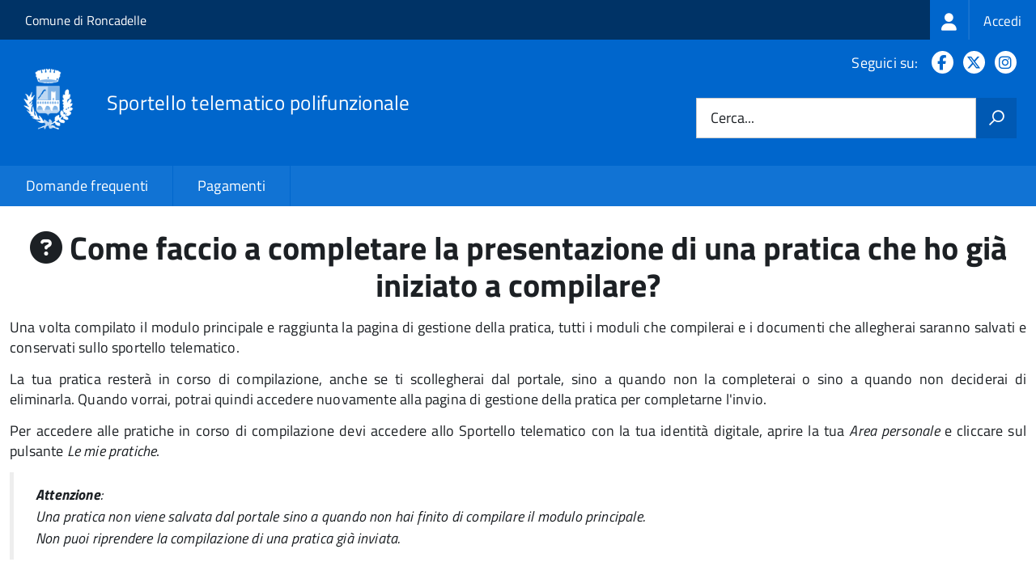

--- FILE ---
content_type: text/html; charset=UTF-8
request_url: https://suap.comune.roncadelle.bs.it/faq:s_italia:come.faccio.completare.presentazione.istanza.che.ho.gia.iniziato.compilare
body_size: 5742
content:
<!DOCTYPE html>
<html lang="it" dir="ltr" prefix="og: https://ogp.me/ns#">
  <head>
    <meta charset="utf-8" />
<script>var _paq = _paq || [];(function(){var u=(("https:" == document.location.protocol) ? "https://nginx.piwik.prod.globogis.srl/" : "https://nginx.piwik.prod.globogis.srl/");_paq.push(["setSiteId", "6441"]);_paq.push(["setTrackerUrl", u+"matomo.php"]);if (!window.matomo_search_results_active) {_paq.push(["trackPageView"]);}var d=document,g=d.createElement("script"),s=d.getElementsByTagName("script")[0];g.type="text/javascript";g.defer=true;g.async=true;g.src=u+"matomo.js";s.parentNode.insertBefore(g,s);})();</script>
<meta name="description" content="Una volta compilato il modulo principale e raggiunta la pagina di gestione della pratica, tutti i moduli che compilerai e i documenti che allegherai saranno salvati e conservati sullo sportello telematico. La tua pratica resterà in corso di compilazione, anche se ti scollegherai dal portale, sino a quando non la completerai o sino a quando non deciderai di eliminarla. Quando vorrai, potrai quindi accedere nuovamente alla pagina di gestione della pratica per completarne l&#039;invio." />
<link rel="canonical" href="https://suap.comune.roncadelle.bs.it/faq%3As_italia%3Acome.faccio.completare.presentazione.istanza.che.ho.gia.iniziato.compilare" />
<meta property="og:url" content="https://suap.comune.roncadelle.bs.it/faq%3As_italia%3Acome.faccio.completare.presentazione.istanza.che.ho.gia.iniziato.compilare" />
<meta property="og:title" content="Come faccio a completare la presentazione di una pratica che ho già iniziato a compilare? | Sportello Telematico Unificato" />
<meta property="og:description" content="Una volta compilato il modulo principale e raggiunta la pagina di gestione della pratica, tutti i moduli che compilerai e i documenti che allegherai saranno salvati e conservati sullo sportello telematico. La tua pratica resterà in corso di compilazione, anche se ti scollegherai dal portale, sino a quando non la completerai o sino a quando non deciderai di eliminarla. Quando vorrai, potrai quindi accedere nuovamente alla pagina di gestione della pratica per completarne l&#039;invio." />
<meta property="og:image:url" content="https://storage.googleapis.com/maggioli-stu-theme-public-prod/10.30.1/themes/custom/stu3_italia/logo.svg" />
<meta name="Generator" content="Drupal 10 (https://www.drupal.org)" />
<meta name="MobileOptimized" content="width" />
<meta name="HandheldFriendly" content="true" />
<meta name="viewport" content="width=device-width, initial-scale=1.0" />

    <title>Come faccio a completare la presentazione di una pratica che ho già iniziato a compilare? | Sportello Telematico Unificato</title>
    <link rel="stylesheet" media="all" href="/sites/default/files/css/css_kjS8dT-r0XYK0mVJwpywM5f7U7KYu90pQxRAcgtO0Uk.css?delta=0&amp;language=it&amp;theme=stu3_italia&amp;include=[base64]" />
<link rel="stylesheet" media="all" href="/sites/default/files/css/css_29KCflZhbCcQvxiiSZyreizMmwZwIRXVut0UnLATuBI.css?delta=1&amp;language=it&amp;theme=stu3_italia&amp;include=[base64]" />
<link rel="stylesheet" media="all" href="https://storage.googleapis.com/maggioli-stu-theme-public-prod/10.30.0/css/build/font-awesome/css/all.min.css" />
<link rel="stylesheet" media="all" href="https://storage.googleapis.com/maggioli-stu-theme-public-prod/10.30.0/css/fonts.css" />
<link rel="stylesheet" media="all" href="https://storage.googleapis.com/maggioli-stu-theme-public-prod/10.30.0/css/build/vendor.css" />
<link rel="stylesheet" media="all" href="https://storage.googleapis.com/maggioli-stu-theme-public-prod/10.30.0/css/build/build_dblue.css" />

    
  </head>
  <body class="no-gin--toolbar-active path-node page-node-type-stu-faq Sportello-telematico enhanced">
        <ul class="Skiplinks js-fr-bypasslinks visually-hidden focusable skip-link">
        <li><a accesskey="2" href="#main-content">Salta al contenuto principale</a></li>
        <li><a accesskey="3" href="#menu">Skip to site navigation</a></li>
    </ul>

    
      <div class="dialog-off-canvas-main-canvas" data-off-canvas-main-canvas>
    <ul class="Skiplinks js-fr-bypasslinks u-hiddenPrint">
  <li><a href="#main">Vai al Contenuto</a></li>
  <li><a class="js-fr-offcanvas-open" href="#menu" aria-controls="menu" aria-label="accedi al menu"
         title="accedi al menu">Vai alla navigazione del sito</a></li>
</ul>
<header class="Header Headroom--fixed js-Headroom u-hiddenPrint" role="banner">
  <div class="Header-banner">
      <div class="Header-owner">
      <a href="https://www.comune.roncadelle.bs.it/">Comune di Roncadelle</a>

      <div class="login-spid">
          <div class="region region-spid-login">
    <nav role="navigation" aria-labelledby="block-loginmenu-menu" id="block-loginmenu" class="block block-menu navigation menu--stu-login-menu">
            
  <h2 class="visually-hidden" id="block-loginmenu-menu">Login menu</h2>
  

        
              <ul class="Linklist Linklist--padded Treeview Treeview--default js-fr-treeview u-text-r-xs">
                    <li>
        <a href="/auth-service/login" data-drupal-link-system-path="auth-service/login"><span class="stu-login-custom">
      <span class="stu-login-icon stu-login-bg-generic">
        <span class="fa-solid fa-user fa-lg"></span>
      </span>
      <span class="stu-login stu-login-bg-generic stu-login-hidden">Accedi</span></span></a>
              </li>
        </ul>
  


  </nav>

  </div>

      </div>

          </div>
  </div>

  <div class="Header-navbar Grid Grid--alignMiddle" style="">
    <div class="Header-toggle Grid-cell">
      <a class="Hamburger-toggleContainer js-fr-offcanvas-open u-nojsDisplayInlineBlock" href="#menu"
         aria-controls="menu" aria-label="accedi al menu" title="accedi al menu">
        <span class="Hamburger-toggle" role="presentation"></span>
        <span class="Header-toggleText" role="presentation">Menu</span>
      </a>
    </div>

    <div class="Header-logo Grid-cell">
      <a style="text-decoration: none;" href="/" tabindex="-1">
        <img src="https://storage.googleapis.com/stu-roncadelle-public-prod/theme/logo-web.png" alt="Logo Sportello telematico polifunzionale"/>
      </a>
    </div>

    <div class="Header-title Grid-cell">
      <h1 class="Header-titleLink">
        <a accesskey="1" href="/" title="Home" rel="home">
          <span style="">Sportello telematico polifunzionale</span>
        </a>
      </h1>

      
    </div>

    <div class="Header-searchTrigger Grid-cell">
      <button aria-controls="header-search" class="js-Header-search-trigger Icon Icon-search"
              title="attiva il form di ricerca" aria-label="attiva il form di ricerca" aria-hidden="false"></button>
      <button aria-controls="header-search" class="js-Header-search-trigger Icon Icon-close u-hidden"
              title="disattiva il form di ricerca" aria-label="disattiva il form di ricerca"
              aria-hidden="true"></button>
    </div>

    <div class="Header-utils Grid-cell">

        <div class="Header-social Headroom-hideme">
          <p>Seguici su:</p>
          <ul class="Header-socialIcons">
                          <li><a href="https://www.facebook.com/comunedironcadelle" target="_blank" title="Facebook"><span class="Icon-facebook"></span><span
                          class="u-hiddenVisually">Facebook</span></a></li>
                                      <li><a href="https://twitter.com/intent/tweet?text=Sportello%20Unico%20delle%20Imprese%20https%3A%2F%2Fwww.comune.roncadelle.bs.it%2Fufficio%2Fsportello-unico-delle-imprese&amp;related=AddToAny,micropat" target="_blank" title="X"><span class="Icon-twitter"></span><span
                          class="u-hiddenVisually">X</span></a></li>
                                      <li><a href="https://www.instagram.com/comunedironcadelle/" target="_blank" title="Instagram"><span class="Icon-instagram"></span><span
                          class="u-hiddenVisually">Instagram</span></a></li>
                                    
            
                                                                      </ul>
        </div>
                  <div class="Header-search" id="header-search">
        <form class="Form" action="/search" method="GET">
          <div class="Form-field Form-field--withPlaceholder Grid">
            <input class="Form-input Grid-cell u-sizeFill u-text-r-s" required id="cerca" name="search" autocomplete="off">
            <label class="Form-label" for="cerca">Cerca...</label>
            <button class="Grid-cell u-sizeFit Icon-search u-background-60 u-color-white u-padding-all-s u-textWeight-700"
                    title="Avvia la ricerca" aria-label="Avvia la ricerca"></button>
          </div>
        </form>
      </div>
      
    </div>
  </div>
    <div class="region region-header Headroom-hideme u-textCenter stu3-region-header">
        <nav class="Megamenu Megamenu--default js-megamenu" role="navigation" aria-labelledby="system-navigation">
      

              <ul class="Megamenu-list u-layout-wide u-layoutCenter u-layout-withGutter" id="system-navigation">

      
    
                        <li class="Megamenu-item ">
                    <a href="/faq" data-drupal-link-system-path="faq">Domande frequenti</a>
                    </li>
                        <li class="Megamenu-item ">
                    <a href="/action%3As_italia%3Apagare" data-drupal-link-system-path="node/636">Pagamenti</a>
                    </li>
                        <li class="Megamenu-item ">
                    <a href="/page%3As_italia%3Ascrivania.cittadino" title="Visualizza tutti i miei dati" data-drupal-link-system-path="node/2"></a>
                    </li>
    
          </ul>
    
  


    </nav>

  </div>

</header>

<section class="Offcanvas Offcanvas--left Offcanvas--modal js-fr-offcanvas u-jsVisibilityHidden u-nojsDisplayNone"
         id="menu" style="visibility: hidden;">
  <h2 class="u-hiddenVisually">Menu di navigazione</h2>
  <div class="Offcanvas-content u-background-white">
    <div class="Offcanvas-toggleContainer u-background-70 u-jsHidden">
      <a class="Hamburger-toggleContainer u-block u-color-white u-padding-bottom-xxl u-padding-left-s u-padding-top-xxl js-fr-offcanvas-close"
         aria-controls="menu" aria-label="esci dalla navigazione" title="esci dalla navigazione" href="#">
        <span class="Hamburger-toggle is-active" aria-hidden="true"></span>
      </a>
    </div>
    <nav>
        <div class="region region-primary-menu">
    <nav role="navigation" aria-labelledby="block-stu3-italia-main-menu-menu" id="block-stu3-italia-main-menu" class="block block-menu navigation menu--main">
            
  <h2 class="visually-hidden" id="block-stu3-italia-main-menu-menu">Navigazione principale</h2>
  

        
              <ul class="Linklist Linklist--padded Treeview Treeview--default js-fr-treeview u-text-r-xs">
                    <li>
        <a href="/faq" data-drupal-link-system-path="faq">Domande frequenti</a>
              </li>
                <li>
        <a href="/action%3As_italia%3Apagare" data-drupal-link-system-path="node/636">Pagamenti</a>
              </li>
                <li>
        <a href="/page%3As_italia%3Ascrivania.cittadino" title="Visualizza tutti i miei dati" data-drupal-link-system-path="node/2"></a>
              </li>
        </ul>
  


  </nav>

  </div>

    </nav>
  </div>
</section>


<div id="slider">
  
</div>
<div id="main" role="main">
  <span id="main-content" tabindex="-1"></span>  
    <div class="region region-highlighted Grid Grid--withGutter">
    <div data-drupal-messages-fallback class="hidden"></div>

  </div>


  

  <div class="u-layout-wide u-layoutCenter u-layout-withGutter">
    <div class="Grid Grid--withGutter">
                          <div class="Grid-cell u-md-size12of12 u-lg-size12of12">
        <section>  <div class="region region-content">
    <div id="block-stu3-italia-page-title" class="block block-core block-page-title-block">
  
    
      
  <h1 class="page-title u-text-h1"><span class="field field--name-title field--type-string field--label-hidden"><span class="fa fa-question-circle"></span> Come faccio a completare la presentazione di una pratica che ho già iniziato a compilare?</span>
</h1>


  </div>
<div id="block-stu3-italia-content" class="block block-system block-system-main-block">
  
    
      
<article class="node node--type-stu-faq node--promoted node--view-mode-full Prose">

  
    

  
  <div class="node__content">
    
    
            <div class="clearfix text-formatted field field--name-body field--type-text-with-summary field--label-hidden field__item Prose"><p style="text-align:justify;">Una volta compilato il modulo principale e raggiunta la pagina di gestione della pratica, tutti i moduli che compilerai e i documenti che allegherai saranno salvati e conservati sullo sportello telematico.&nbsp;</p><p style="text-align:justify;">La tua pratica resterà in corso di compilazione, anche se ti scollegherai dal portale, sino a quando non la completerai o sino a quando non deciderai di eliminarla.&nbsp;Quando vorrai, potrai quindi accedere nuovamente alla pagina di gestione della pratica per completarne l'invio.</p><p style="text-align:justify;">Per accedere alle pratiche in corso di compilazione devi accedere allo Sportello telematico con la tua identità digitale, aprire la tua <em>Area personale</em> e cliccare sul pulsante <em>Le mie pratiche</em>.</p><blockquote><p style="text-align:justify;"><strong>Attenzione</strong>:&nbsp;&nbsp;&nbsp;<br>Una pratica non viene salvata dal portale sino a quando non hai finito di compilare il modulo principale.&nbsp;<br>Non puoi riprendere la compilazione di una pratica già inviata.</p></blockquote></div>
      
  </div>

          <div class="node-separator"></div>
      <div class="u-text-r-xxs">
        Ultimo aggiornamento: 01/06/2023 22:44.10
      </div>
    </article>

  </div>

  </div>
</section>

        
      </div>
          </div>
  </div>

      <div class="u-layout-wide u-layoutCenter u-layout-withGutter u-padding-r-top u-padding-r-bottom">
        <div class="region region-content-bottom">
    <div class="views-element-container block block-views block-views-blockwww-text-button-menu-block-1" id="block-views-block-www-text-button-menu-block-1">
  
    
      <div><div class="view view-www-text-button-menu view-id-www_text_button_menu view-display-id-block_1 js-view-dom-id-a89a7d53b167820383231eb8fee63c8e00d36e4d730420532b9f6ba6f5500d08">
  
    
      
  
          </div>
</div>

  </div>
<div class="views-element-container block block-views block-views-blockwww-bottom-menu-block-1" id="block-views-block-www-bottom-menu-block-1">
  
    
      <div><div class="view view-www-bottom-menu view-id-www_bottom_menu view-display-id-block_1 js-view-dom-id-d50b62f5b9bd1f98f3259ddc5ccdcb384572f5c17a73da439e9a0e57cc2884f5">
  
    
      
  
          </div>
</div>

  </div>
<div class="views-element-container block block-views block-views-blockwww-bottom-menu-block-2" id="block-views-block-www-bottom-menu-block-2">
  
    
      <div><div class="view view-www-bottom-menu view-id-www_bottom_menu view-display-id-block_2 js-view-dom-id-419331fb8ca8d81903a97c5ee5d9df5dff83e69266cdde6602c23d02549128c4">
  
    
      
  
          </div>
</div>

  </div>

  </div>

    </div>
  
  
      <div class="u-background-grey-80 sticky-footer">
      <div class="u-layout-wide u-layoutCenter u-layout-r-withGutter">
        <footer class="Footer u-padding-all-s">
            <div class="region region-footer">
      
        <ul class="Footer-links u-cf">
          <li>
        <a href="/user/login" data-drupal-link-system-path="/user/login" title="Area riservata">Area riservata</a>
              </li>
          <li>
        <a href="/page%3As_italia%3Acredits" data-drupal-link-system-path="/page%3As_italia%3Acredits" title="Crediti">Crediti</a>
              </li>
          <li>
        <a href="/action%3As_italia%3Aprivacy.policy" data-drupal-link-system-path="/action%3As_italia%3Aprivacy.policy" title="Informativa privacy">Informativa privacy</a>
              </li>
          <li>
        <a href="/page%3As_italia%3Asportello.telematico%3Bnote.legali" data-drupal-link-system-path="/page%3As_italia%3Asportello.telematico%3Bnote.legali" title="Note legali">Note legali</a>
              </li>
          <li>
        <a href="https://form.agid.gov.it/view/96c45790-97b5-11f0-a8eb-85402c15485d" data-drupal-link-system-path="https://form.agid.gov.it/view/96c45790-97b5-11f0-a8eb-85402c15485d" title="Dichiarazione di accessibilità">Dichiarazione di accessibilità</a>
              </li>
          <li>
        <a href="/node/8" data-drupal-link-system-path="/node/8" title="Contatti">Contatti</a>
              </li>
          <li>
        <a href="/bookings" data-drupal-link-system-path="/bookings" title="Prenotazione appuntamento">Prenotazione appuntamento</a>
              </li>
          <li>
        <a href="/datimonitoraggio" data-drupal-link-system-path="/datimonitoraggio" title="Statistiche del portale">Statistiche del portale</a>
              </li>
          <li>
        <a href="/faq" data-drupal-link-system-path="/faq" title="Leggi le FAQ">Leggi le FAQ</a>
              </li>
          <li>
        <a href="/action%3As_italia%3Apagare" data-drupal-link-system-path="/action%3As_italia%3Apagare" title="Pagamenti">Pagamenti</a>
              </li>
          <li>
        <a href="/riepilogo_valutazioni" data-drupal-link-system-path="/riepilogo_valutazioni" title="Riepilogo valutazioni">Riepilogo valutazioni</a>
              </li>
          <li>
        <a href="/page%3As_italia%3Apiano.miglioramento.servizi" data-drupal-link-system-path="/page%3As_italia%3Apiano.miglioramento.servizi" title="Piano di miglioramento dei servizi">Piano di miglioramento dei servizi</a>
              </li>
          <li>
        <a href="/node/8" data-drupal-link-system-path="/node/8" title="Comune di Roncadelle - Partita IVA dell'amministrazione: 02659800987 - PEC: protocollo@pec.comune.roncadelle.bs.it">Comune di Roncadelle - Partita IVA dell'amministrazione: 02659800987 - PEC: protocollo@pec.comune.roncadelle.bs.it</a>
              </li>
        </ul>
  


<div id="block-poweredby" class="block block-stu-site-web-utilities block-powered-by">
  
    
      <style>
.powered-by a {
  line-height: 2!important;
  color: #fff!important;
  text-decoration: underline!important;
}

.powered-by a:hover {
  text-decoration: none!important;
}

</style>

<div class="powered-by">
  <a href="https://www.sportellotelematicopolifunzionale.it" target="_blank" rel="noopener">Powered by Sportello Telematico Polifunzionale (v. 10.30.1)</a>
</div>

  </div>

  </div>

          <a href="https://designers.italia.it/" style="margin-top:-20px;float:right" title="Costruito utilizzando il design system di Designers Italia"><img src="https://storage.googleapis.com/maggioli-stu-theme-public-staging/ad921212/img/it_logo.png" width="20" height="16" alt="Costruito utilizzando il design system di Designers Italia"/></a>
      </footer>
      </div>
    </div>
  </div>


  </div>

    
    <script type="application/json" data-drupal-selector="drupal-settings-json">{"path":{"baseUrl":"\/","pathPrefix":"","currentPath":"node\/2008","currentPathIsAdmin":false,"isFront":false,"currentLanguage":"it"},"pluralDelimiter":"\u0003","suppressDeprecationErrors":true,"ajaxPageState":{"libraries":"[base64]","theme":"stu3_italia","theme_token":null},"ajaxTrustedUrl":[],"matomo":{"disableCookies":false,"trackMailto":false},"data":{"extlink":{"extTarget":true,"extTargetAppendNewWindowDisplay":true,"extTargetAppendNewWindowLabel":"(opens in a new window)","extTargetNoOverride":true,"extNofollow":false,"extTitleNoOverride":true,"extNoreferrer":false,"extFollowNoOverride":false,"extClass":"0","extLabel":"(link is external)","extImgClass":false,"extSubdomains":true,"extExclude":"","extInclude":"","extCssExclude":".it-nav-wrapper, .it-footer-main, .stu-account","extCssInclude":"","extCssExplicit":"","extAlert":false,"extAlertText":"This link will take you to an external web site. We are not responsible for their content.","extHideIcons":false,"mailtoClass":"0","telClass":"","mailtoLabel":"(link sends email)","telLabel":"(link is a phone number)","extUseFontAwesome":false,"extIconPlacement":"append","extPreventOrphan":false,"extFaLinkClasses":"fa fa-external-link","extFaMailtoClasses":"fa fa-envelope-o","extAdditionalLinkClasses":"","extAdditionalMailtoClasses":"","extAdditionalTelClasses":"","extFaTelClasses":"fa fa-phone","allowedDomains":null,"extExcludeNoreferrer":""}},"user":{"uid":0,"permissionsHash":"d3b9758279c3b0f55837d0ead4c0145bc0d24f391e2b8f9dea536fad7d5f4882"}}</script>
<script src="/sites/default/files/js/js_HwxSYQNQSR7Z9KGyzC7auZu-hpzBIr5O7QZLZHrPkgw.js?scope=footer&amp;delta=0&amp;language=it&amp;theme=stu3_italia&amp;include=eJw1ilEKgCAQBS9k-tGB4pmybK1t6Ap2-4LqaxhmVq05pNpPiE8MUfLYMFweJnzsf_rUFZgWDS9csz4vbBBGINEImZpdz0g3xJEhug"></script>
<script src="https://storage.googleapis.com/maggioli-stu-theme-public-prod/10.30.0/js/build/IWT.min.js"></script>
<script src="https://storage.googleapis.com/maggioli-stu-theme-public-prod/10.30.0/js/stu3_italia.js"></script>

  </body>
</html>
